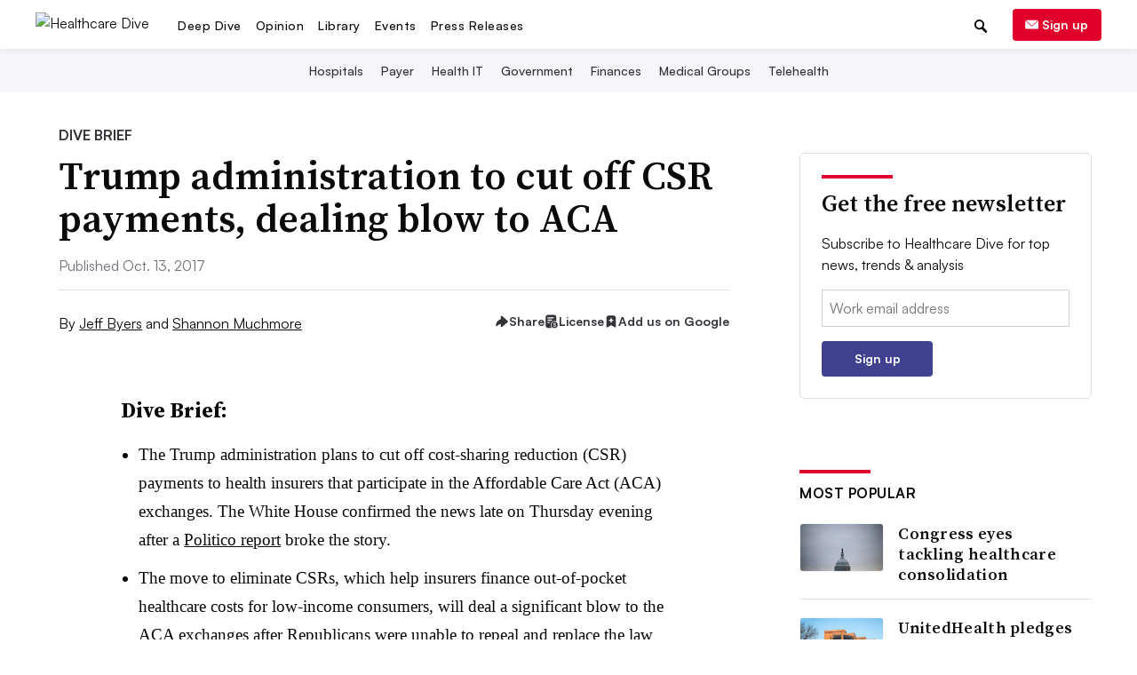

--- FILE ---
content_type: text/html; charset=utf-8
request_url: https://www.google.com/recaptcha/api2/aframe
body_size: 265
content:
<!DOCTYPE HTML><html><head><meta http-equiv="content-type" content="text/html; charset=UTF-8"></head><body><script nonce="1VAQBIQa7tHpn1-7oF2DCw">/** Anti-fraud and anti-abuse applications only. See google.com/recaptcha */ try{var clients={'sodar':'https://pagead2.googlesyndication.com/pagead/sodar?'};window.addEventListener("message",function(a){try{if(a.source===window.parent){var b=JSON.parse(a.data);var c=clients[b['id']];if(c){var d=document.createElement('img');d.src=c+b['params']+'&rc='+(localStorage.getItem("rc::a")?sessionStorage.getItem("rc::b"):"");window.document.body.appendChild(d);sessionStorage.setItem("rc::e",parseInt(sessionStorage.getItem("rc::e")||0)+1);localStorage.setItem("rc::h",'1769176128134');}}}catch(b){}});window.parent.postMessage("_grecaptcha_ready", "*");}catch(b){}</script></body></html>

--- FILE ---
content_type: application/javascript; charset=utf-8
request_url: https://fundingchoicesmessages.google.com/f/AGSKWxVkaC3anptF7qdaGvbwUPbKM8UO1Yclzz05EpQCFhxR26AxnroqdRIp1FbmaGT2viUuxAZjjyRMF9tgRjk618duCnNSeOFbzRndv15W4SXdif3IxoB0Pd6ksS1tjE8H33GMvm_i_2Gja_umSpxOfhNRaQ8M5UHi9YZVoj9teozT5OrPKBFv36T1vBMl/_.com/peels//footad--third-ad./adnet._sidebar_ad.
body_size: -1289
content:
window['ef1dfae1-844a-4cc8-889a-a1e86eb597ed'] = true;

--- FILE ---
content_type: image/svg+xml
request_url: https://www.healthcaredive.com/static/img/social_icons/share_dropdown/email.svg?472316191225
body_size: -213
content:
<svg width="28" height="28" viewBox="0 0 24 24" fill="none" xmlns="http://www.w3.org/2000/svg">
<path d="M17.6 6.5H6.4C5.63 6.5 5.007 7.13 5.007 7.9L5 16.3C5 17.07 5.63 17.7 6.4 17.7H17.6C18.37 17.7 19 17.07 19 16.3V7.9C19 7.13 18.37 6.5 17.6 6.5ZM17.6 9.3L12 12.8L6.4 9.3V7.9L12 11.4L17.6 7.9V9.3Z" fill="#323239"/>
</svg>


--- FILE ---
content_type: text/javascript; charset="utf-8"
request_url: https://www.healthcaredive.com/static/js/app.js?150216130325
body_size: 4726
content:
// ======== utility functions ========

// Debounce function that waits until a rapidly triggering event is done firing
// See https://gist.github.com/mazell/289e13ccf01759fcb921
// Disable eslint as this is used as a global
// eslint-disable-next-line no-unused-vars
var waitForFinalEvent = (function() {
  var timers = {};
  return function(callback, ms, uniqueId) {
    var timerId = uniqueId ? uniqueId : "Don't call this twice without a uniqueId";

    if (timers[timerId]) {
      clearTimeout(timers[timerId]);
    }
    timers[timerId] = setTimeout(callback, ms);
  };
})();

$(document).ready(function() {
  // javascript canary for signup forms - SIGNUP FORMS DON'T VALIDATE WITHOUT THIS
  $("input[name='js_enabled'], input[name='javascript_enabled']").val('1'); // prove that javascript is enabled

  // ======== MOBILE MENU =======
  // mobile menu slide out
  $('.mobile-menu-toggle').on('touchstart, click', function( event ) {
    event.preventDefault();

    // menu variables
    var mobileMenu = $('.mobile-menu');

    // toggle open class
    mobileMenu.toggleClass('open');

    // functions
    function openMenu() {
      // brings menu out to 0px
      mobileMenu.animate({
        right: '0px',
      }, 150);

      // activates overlay and no scroll
      $('.overlay').fadeIn(150);
      $('body').addClass('no-scroll');
    }

    function closeMenu() {
      // makes sure menu is always off the page when closed
      mobileMenu.animate({
        right: '-1000px',
      }, 150);

      // removes overlay and no scroll
      $('.overlay').fadeOut(150);
      $('body').removeClass('no-scroll');

      // closes accordion on close
      $('.mm-accordion ul').slideUp();
      $('.mm-accordion button').removeClass('active');
    }

    // slide menu
    if (mobileMenu.hasClass('open')) {
      openMenu();
    } else {
      closeMenu();
    }

    // closes menu when you click on overlay
    $('.overlay').click(function() {
      closeMenu();
      mobileMenu.removeClass('open');
    });
  });

  // topics accordion in mobile menu
  $('.mm-accordion ul').hide();
  $('.mm-accordion button').click(function() {
    $(this).next().slideToggle();
    $(this).toggleClass('active');
  });

  // ===== RIGHT SIDEBAR - PRIORITIZE BOXES =====
  function compressSidebar() {
    // Keep trying to remove boxes for as long as the
    // sidebar is taller than the content well
    // Conveniently, height() will be undefined if either the
    // sidebar or the container don't exist
    // so the loop won't execute if the page is messed up or something.
    while ($('.sidebar').height() >= $('#main-content').height()) {
      var $boxes = $('.sidebar-box');
      // custom sort compare function to arrange boxes by priority attribute
      $boxes.sort(function(a, b) {
        var aPri = $(a).attr('data-box-priority');
        aPri = aPri ? aPri : 0; // priority assumed zero if not defined
        var bPri = $(b).attr('data-box-priority');
        bPri = bPri ? bPri : 0; // priority assumed zero if not defined
        if (aPri > bPri) {
          return 1;
        } else if (aPri < bPri) {
          return -1;
        }
        // if (aPri === bPri)
        return 0;
      });
      // grab the last box, the one with the worst/largest priority score
      var $removalCandidate = $boxes.last();
      if (!($removalCandidate) || !($removalCandidate.attr('data-box-priority') > 0)) {
        // Bail if there are no boxes or if the candidate box has
        // a priority of 0 (or less or undefined)
        // which means never remove it.
        // TODO: Refactor this so it doesn't use a break in a while loop
        break;
      }
      $removalCandidate.remove();
    }
  }

  // run once when site DOM finishes loading
  compressSidebar();
  // run again 1/2 second later to give stuff like ads more time to load
  setTimeout(compressSidebar, 500);

  // ======== DESKTOP DROPDOWN FUNCTIONALITY =======
  var menuBreakpoint = 928; // this is the pixel conversion of $menu-breakpoint (see _global_variables.scss)
  var mediumBreakpoint = 1024;

  /**
   * Create a dropdown object
   * @param { string }id - the class identifying the dropdown
   * @param { bool } topics - True if this is the topics dropdown
   * menuDropdownBar - the menu bar
   * navItemWrapper - the wrapper around the list item in the nav
   * navItemTrigger - the link for the list item in the nav
   * Associate functions
   * clickDropdown() - toggles the visibility of the menu bar, hides all other dropdowns when showing the clicked dropdown
   * showDropdown() - show the dropdown menu bar by positioning it above the nav
   * hideDropdown() - hide the dropdown menu bar
   * showNavItem() - adds class to show the link in the nav
   * hideNavItem() - removes class to hide the link in the nav
   * @returns { void }
   */
  var Dropdown = function(id, topics) {
    this.topics = topics;
    this.menuDropdownBar = $(id + '.menu-bar');
    this.navItemWrapper = $(id + '.top-nav-dropdown-item');
    this.navItemTrigger = $(id + '.top-nav-dropdown-item .nav-menu-item');
  };

  var clickDropdown = function(val) {
    // nav slides down from menu on click
    var clicked = navArray[val];
    clicked.navItemTrigger.on('click', function(event) {
      event.preventDefault();
      if (search.hasClass('js-search-show')) { // if search is already shown, hide search
        hideSearch();
        if (window.innerWidth >= mediumBreakpoint) {
          // Check if user is scrolled up at or above where the site-menu normally appears
          if ($(window).scrollTop() <= $('header').offset().top) {
            showMenuBar(0); // topics
          }
        }
      }

      if (!clicked.menuDropdownBar.hasClass('js-menu-bar-hide')) { // if the clicked dropdown bar is already shown, hide it
        hideMenuBar(val);
      } else { // dropdown is not currently visible, hide all other visible dropdowns
        for (var i = 0; i < navArray.length; i++) {
          var item = navArray[i];
          // if a dropdown is showing (does not have class js-menu-bar-hide)
          if (!item.menuDropdownBar.hasClass('js-menu-bar-hide')) {
            // if the visible dropdown is  topics, only hide if on medium screen or scrolled down on large
            // this is only for topics because the topics bar should always be visible at the top of the page when on large screens
            if (item.topics) {
              if (
                (window.innerWidth < mediumBreakpoint) ||
                ($(window).scrollTop() > $('header').offset().top)
              ) { // don't allow more than one dropdown to be open
                hideMenuBar(i);
              }
            // if not the topics dropdown, hide it
            } else {
              hideMenuBar(i);
            }
          }
        }
        // show the clicked dropdown and add shadow at the bottom of it
        navArray[val].menuDropdownBar.addClass('js-menu-bar-box-shadow');
        showMenuBar(val);
      }
    });
  };

  // create an array to hold all nav dropdown items
  var navArray = [];

  // always create the topics nav
  var topics = new Dropdown('.topics', true);
  navArray.push(topics);

  // initialize all clickDropdown functions
  for (var i = 0; i < navArray.length; i++) {
    clickDropdown(i);
  }

  // Show the menu bar for a specific dropdown
  var showMenuBar = function(index) {
    navArray[index].menuDropdownBar.removeClass('js-menu-bar-hide'); // displays menu w top:55px
    navArray[index].menuDropdownBar.addClass('js-menu-bar-transition');
    navArray[index].navItemWrapper.addClass('js-top-nav-item-active'); // toggles arrow
  };

  // Hide the menu bar for a specific dropdown
  var hideMenuBar = function(index) {
    navArray[index].menuDropdownBar.addClass('js-menu-bar-hide'); // displays menu w top:0px behind menu
    navArray[index].menuDropdownBar.removeClass('js-menu-bar-transition');
    navArray[index].menuDropdownBar.removeClass('js-menu-bar-box-shadow');
    navArray[index].navItemWrapper.removeClass('js-top-nav-item-active'); // toggles arrow
  };

  // Show the nav item for a specific dropdown
  var showNavItem = function(index) {
    navArray[index].navItemWrapper.addClass('js-top-nav-item-visible');
  };

  // Hide the nav item for a specific dropdown
  var hideNavItem = function(index) {
    navArray[index].navItemWrapper.removeClass('js-top-nav-item-visible');
  };

  // search
  var search = $('.menu-search');
  var siteMenu = $('.site-menu');
  function displaySearch() {
    search.removeClass('js-search-hide');
    search.addClass('js-search-show');
    $('#search-desktop').focus();
    $('.search-overlay').fadeIn(150);
    $('body').addClass('no-scroll');
  }
  function hideSearch() {
    search.addClass('js-search-hide');
    search.removeClass('js-search-show');
    $('.search-overlay').fadeOut(150);
    $('body').removeClass('no-scroll');
  }
  function searchFixed() {
    search.css('position', 'fixed');
  }
  function searchUnfixed() {
    search.css('position', 'absolute');
  }
  function menuFixed() {
    siteMenu.addClass('js-site-menu-fixed');
    for (i = 0; i < navArray.length; i++) {
      navArray[i].menuDropdownBar.css('position', 'fixed');
    }
  }
  function menuUnfixed() {
    siteMenu.removeClass('js-site-menu-fixed');
    for (i = 0; i < navArray.length; i++) {
      navArray[i].menuDropdownBar.css('position', 'absolute');
    }
  }

  function topicsBarClosedByDefault() {
    // This function checks if the current page is one of the pages
    // where Topics bar should be closed by default (TECH-11050).
    // Pages with this functionality are:
    // - "Contact Us" page
    // - Press release details pages
    return (
      (window.location.pathname === '/contact/') ||
      (/^\/press-release\/[0-9]{8}-*/.test(window.location.pathname)) ||
      (/^\/press-release\/report\/v2\/21\//.test(window.location.pathname)) ||
      (/^\/press-release\/report\/v2\/7\//.test(window.location.pathname))
    );
  }

  function updateMenuAppearance() {
    // This function gets called *whenever* the page is resized or scrolled
    // The rule is that the .site-menu bar is always fixed at the top, except when
    //  you're way up at the top of a desktop page and there's a leaderboard ad
    //  above the bar. In the logic below we actually fudge a little and the bar is
    //  always unfixed at the very top of the page, but it doesn't matter then anyway.
    for (i = 0; i < navArray.length; i++) {
      var item = navArray[i];
      if (!item.topics) {
        // permanently show all dropdowns that are not topics
        showNavItem(i);
      }
    }
    if ($('header').length) {
      if ($(window).scrollTop() <= $('header').offset().top) {
        menuUnfixed();
        searchUnfixed();
        if ((window.innerWidth < mediumBreakpoint) && (window.innerWidth >= menuBreakpoint)) {
          showNavItem(0); // topics link displayed
          // hide all dropdowns
          for (i = 0; i < navArray.length; i++) {
            hideMenuBar(i);
          }
        } else if (!topicsBarClosedByDefault()) {
          hideNavItem(0); // topics link hidden
          showMenuBar(0); // topics
        }
      } else {
        menuFixed();
        searchFixed();
        showNavItem(0); // topics link displayed
        // hide all dropdowns
        for (i = 0; i < navArray.length; i++) {
          hideMenuBar(i);
        }
        if (window.innerWidth >= menuBreakpoint) {
          // makes it so topics don't flash when page is loading or resizing
          navArray[0].menuDropdownBar.show();
        }
      }
    }
    // this positions the dropdown bars relative to the trigger's position in the menu
    for (i = 0; i < navArray.length; i++) {
      if (navArray[i].menuDropdownBar.length !== 0) {
        if ((window.innerWidth < mediumBreakpoint) && (window.innerWidth >= menuBreakpoint)) {
          // position dropdown menus on medium
          navArray[i].menuDropdownBar.css('left', (parseInt(navArray[i].navItemWrapper.offset().left, 10) + 'px'));
        } else if (window.innerWidth >= mediumBreakpoint) {
          // dropdown bars positioned on the left if at large screen sizes
          navArray[i].menuDropdownBar.css('left', '0px');
        }
      }
    }
  }

  $(document).ready(updateMenuAppearance); // run once when page loads
  $(window).scroll(updateMenuAppearance);  // run every time user scrolls
  $(window).resize(updateMenuAppearance);  // run every time the browser is resized

  // controls search open and close behavior with dropdown bars
  $('.search-toggle, .menu-search .close, .search-overlay').on('click', function(event) {
    event.preventDefault();
    // if search is displayed, hide search
    if (search.hasClass('js-search-show')) {
      hideSearch();
    // else, display search and hide/show appropriate dropdowns
    } else {
      // checks if the fixed class is not added and if user is on a large screen
      // this class is added on scroll (ie. the user isn't at the top of the page)
      if ((!siteMenu.hasClass('js-site-menu-fixed')) && (window.innerWidth > mediumBreakpoint)) {
        showMenuBar(0); // show topics bar
        // hide other dropdowns besides topics
        for (i = 1; i < navArray.length; i++) {
          hideMenuBar(i); // hide all open dropdowns
        }
      } else {
        // hide all open dropdowns if not at the top
        for (i = 0; i < navArray.length; i++) {
          hideMenuBar(i); // hide all open dropdowns
        }
      }
      displaySearch();
    }
  });

  // close menu search when "x" is clicked
  $('.menu-search .close').on('click', function() {
    hideSearch();
  });

  if (window.location.pathname === '/dashboard/admin/') {
    $(document).ready(function() {
      menuUnfixed();
      showMenuBar(0); // topics
      hideNavItem(0); // topics
    });

    $(window).scroll(function() {
      menuUnfixed();
      showMenuBar(0); // topics
      hideNavItem(0); // topics
    });

    $(window).resize(function() {
      menuUnfixed();
      showMenuBar(0); // topics
      hideNavItem(0); // topics
    });
  }

  if (topicsBarClosedByDefault()) {
    $(document).ready(function() {
      hideMenuBar(0); // topics
      showNavItem(0); // topics
    });
  }

  // SIGNUP INPUT CLICK DROPDOWN
  // when you click on the form input to type in your email,
  // the checkbox list of daily and weekly publications drops down
  $('.signup .js-email-input input, .inline-signup .js-email-input input').on('click, focus', function() {
    var thisCheckboxList = $(this).parents('form').find('.signup-list'); // only target this specific checkbox list
    var checkboxListChildren = thisCheckboxList.children(); // get children of this ul
    var numberOfCheckboxes = checkboxListChildren.length; // get number of checkboxes
    if (numberOfCheckboxes > 0) { // drop down list when clicking input
      thisCheckboxList.slideDown('500');
    }
  });

  // show screen reader text for browsers that don't support placeholder text
  if (!('placeholder' in document.createElement('input'))) {
    $('span.screen-reader-text').removeClass('screen-reader-text').addClass('screen-reader-text-visible');
  }

  // close messages
  // uses .closest in case there are two messages on a page
  $('.message__close').click(function() {
    var thisMessage = $(this).closest('.message');
    $(thisMessage).fadeOut('fast');
  });

  // close site notification alert and set a cookie on this particular notification
  // note that we expect here for the notification close div to have attributes
  // data-notification-id and data-notification-expires
  // use these to construct the cookie definition here
  $('.site-alert__close').click(function() {
    var cookieString = '_id_site_notification=' + $(this).attr('data-notification-id') +
    ';expires=' + $(this).attr('data-notification-expires') + ';path=/';
    document.cookie = cookieString;
    $('.site-alert').hide();
  });

  // accordion for search after first page
  if ($('body').hasClass('not-first-page')) {
    $('.js-search-accordion .js-search-accordion-inner').hide();
    $('.js-search-accordion .js-search-accordion-toggle').click(function() {
      $('.js-search-accordion .js-search-accordion-inner').slideToggle();
      $(this).toggleClass('js-search-active'); // rotates arrow
    });
  } else {
    $('div.js-search-accordion').removeClass('js-search-accordion');
  }

  // Function to show clear icon when text typed into input
  function clearIcon(inputBox) {
    var inputWrapper = $(inputBox).closest('.search-input');
    var inputClear = $(inputWrapper).find('.search-input__clear');
    var inputValue = $(inputBox).val();
    if (inputValue !== null && inputValue !== '') {
      $(inputClear).show();
    } else {
      $(inputClear).hide();
    }
  }

  // clears text in input on click of x
  $('.search-input__clear').click( function() {
    $(this).parent().find('input').val('');
    $(this).hide();
  });

  // shows clear 'x' on page load if text in input
  clearIcon($('.search-input').find('input'));
  // shows clear 'x' only when input is not empty
  $('.search-input').find('input').keyup(function() {
    clearIcon($(this));
  });

  // Remove sidebar boxes from the poll response page
  if (window.location.pathname === '/poll-response/') {
    $('.sidebar-box').remove();
  }
});


--- FILE ---
content_type: application/javascript; charset=utf-8
request_url: https://fundingchoicesmessages.google.com/f/AGSKWxUUt7wD0fJ_6GETFLaATn0k0yYHfM42gTj1pR3dXYJ0peNVliqhqCZ5c1CfB52IznYgKceESu-qjXaMw_3Je_gEzFIj5zVqzoDzoIQsIWg9PfDSg6awwvfO9xu85GpxIgDJIGRhRg==?fccs=W251bGwsbnVsbCxudWxsLG51bGwsbnVsbCxudWxsLFsxNzY5MTc2MTE1LDIxMjAwMDAwMF0sbnVsbCxudWxsLG51bGwsW251bGwsWzcsNl0sbnVsbCxudWxsLG51bGwsbnVsbCxudWxsLG51bGwsbnVsbCxudWxsLG51bGwsM10sImh0dHBzOi8vd3d3LmhlYWx0aGNhcmVkaXZlLmNvbS9uZXdzL3RydW1wLXN0b3BzLWNzci1wYXltZW50cy1hY2EvNTA3MjQ2LyIsbnVsbCxbWzgsIms2MVBCam1rNk8wIl0sWzksImVuLVVTIl0sWzE2LCJbMSwxLDFdIl0sWzE5LCIyIl0sWzE3LCJbMF0iXSxbMjQsIiJdLFsyOSwiZmFsc2UiXV1d
body_size: 120
content:
if (typeof __googlefc.fcKernelManager.run === 'function') {"use strict";this.default_ContributorServingResponseClientJs=this.default_ContributorServingResponseClientJs||{};(function(_){var window=this;
try{
var qp=function(a){this.A=_.t(a)};_.u(qp,_.J);var rp=function(a){this.A=_.t(a)};_.u(rp,_.J);rp.prototype.getWhitelistStatus=function(){return _.F(this,2)};var sp=function(a){this.A=_.t(a)};_.u(sp,_.J);var tp=_.ed(sp),up=function(a,b,c){this.B=a;this.j=_.A(b,qp,1);this.l=_.A(b,_.Pk,3);this.F=_.A(b,rp,4);a=this.B.location.hostname;this.D=_.Fg(this.j,2)&&_.O(this.j,2)!==""?_.O(this.j,2):a;a=new _.Qg(_.Qk(this.l));this.C=new _.dh(_.q.document,this.D,a);this.console=null;this.o=new _.mp(this.B,c,a)};
up.prototype.run=function(){if(_.O(this.j,3)){var a=this.C,b=_.O(this.j,3),c=_.fh(a),d=new _.Wg;b=_.hg(d,1,b);c=_.C(c,1,b);_.jh(a,c)}else _.gh(this.C,"FCNEC");_.op(this.o,_.A(this.l,_.De,1),this.l.getDefaultConsentRevocationText(),this.l.getDefaultConsentRevocationCloseText(),this.l.getDefaultConsentRevocationAttestationText(),this.D);_.pp(this.o,_.F(this.F,1),this.F.getWhitelistStatus());var e;a=(e=this.B.googlefc)==null?void 0:e.__executeManualDeployment;a!==void 0&&typeof a==="function"&&_.To(this.o.G,
"manualDeploymentApi")};var vp=function(){};vp.prototype.run=function(a,b,c){var d;return _.v(function(e){d=tp(b);(new up(a,d,c)).run();return e.return({})})};_.Tk(7,new vp);
}catch(e){_._DumpException(e)}
}).call(this,this.default_ContributorServingResponseClientJs);
// Google Inc.

//# sourceURL=/_/mss/boq-content-ads-contributor/_/js/k=boq-content-ads-contributor.ContributorServingResponseClientJs.en_US.k61PBjmk6O0.es5.O/d=1/exm=ad_blocking_detection_executable,kernel_loader,loader_js_executable/ed=1/rs=AJlcJMztj-kAdg6DB63MlSG3pP52LjSptg/m=cookie_refresh_executable
__googlefc.fcKernelManager.run('\x5b\x5b\x5b7,\x22\x5b\x5bnull,\\\x22healthcaredive.com\\\x22,\\\x22AKsRol_znBYzjlnB7Xq9FckexR2WK-U0VV32vushwjVXRPRq0RSZsjylwn_X7Auatn7Se7K1kjcaGRe1L7Na3vkC_YFm_EL0-vehAmnmVLvvlle7loQjsNavG2IgvUqK8KV1nra-tOPn1_U9Czmi4nogTxq_7Gx-lg\\\\u003d\\\\u003d\\\x22\x5d,null,\x5b\x5bnull,null,null,\\\x22https:\/\/fundingchoicesmessages.google.com\/f\/AGSKWxU-f_1uOTJ50v2C0d_FD7_8mIHGdAxIRO7Y3CipJADnn2n2Cw-7EXazvwJNR7VntNHGT3Ej61h5PUftwWSBAptonFDethC2xMk1TrWAuibOJXezhQGY3rKwJa1OzFXyzwauMXPy4g\\\\u003d\\\\u003d\\\x22\x5d,null,null,\x5bnull,null,null,\\\x22https:\/\/fundingchoicesmessages.google.com\/el\/AGSKWxW8obePsGdC8RR8m34RIe6A5stLP-daelx6t--x7bAnSqxBFVx1uRfeIVxy_V2s0mVJVN6xFNk-KbQlt0G9XvH0tlQks070m6HeedhlsyivZJ5ds1SCTKGOALIqJOSjiu3e-ANesw\\\\u003d\\\\u003d\\\x22\x5d,null,\x5bnull,\x5b7,6\x5d,null,null,null,null,null,null,null,null,null,3\x5d\x5d,\x5b2,1\x5d\x5d\x22\x5d\x5d,\x5bnull,null,null,\x22https:\/\/fundingchoicesmessages.google.com\/f\/AGSKWxVG24prZRgsEQccevLmgk1GjpBYyiYw-ABGIgFq1S8HWJhHxEZeICEybHMS4ussUgyhWWM3zPZZF5Ynku798blaDeKz1F2PwXPzJSNtoZqXoop8g0-aXgBrIHqn_AVmCzgp_PgQ6A\\u003d\\u003d\x22\x5d\x5d');}